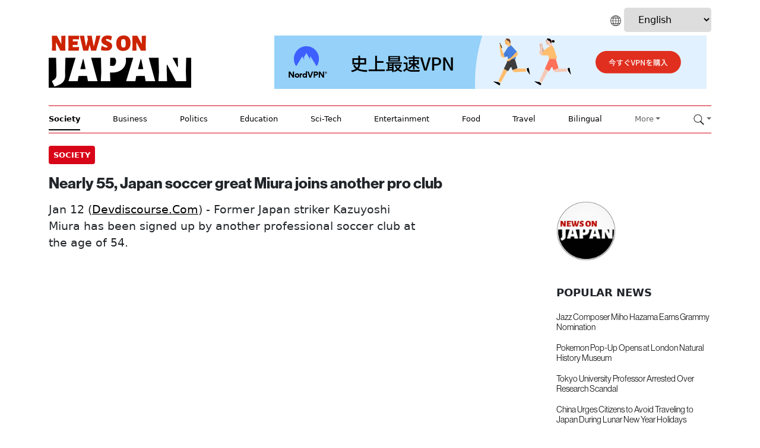

--- FILE ---
content_type: text/html; charset=UTF-8
request_url: https://newsonjapan.com/article/132990.php
body_size: 6204
content:
<!doctype html>
<html lang="en">
<head>
<title>Nearly 55, Japan soccer great Miura joins another pro club</title>
<meta name="description" content="Former Japan striker Kazuyoshi Miura has been signed up by another professional soccer club at the age of 54.">
<meta name="KEYWORDS" content="Japan Tokyo Osaka Kyoto  Society">
<meta property="og:url"           content="https://newsonjapan.com/article/132990.php" />
<meta property="og:type"          content="website" />
<meta property="og:title"         content="Nearly 55, Japan soccer great Miura joins another pro club" />
<meta property="og:description"   content="Former Japan striker Kazuyoshi Miura has been signed up by another professional soccer club at the age of 54." />
<meta property="og:image"         content="https://i2.ytimg.com/vi/uNSnG9ZS4ps/mqdefault.jpg" />
<meta name="twitter:card" content="summary_large_image">
<meta name="twitter:site" content="@newsonjapan">
<meta name="twitter:creator" content="@NewsOnJapan">
<meta name="twitter:title" content="Nearly 55, Japan soccer great Miura joins another pro club">
<meta name="twitter:description" content="Former Japan striker Kazuyoshi Miura has been signed up by another professional soccer club at the age of 54.">
<meta name="twitter:image" content="https://i2.ytimg.com/vi/uNSnG9ZS4ps/mqdefault.jpg">
<meta charset="utf-8">
	<meta name="viewport" content="width=device-width, initial-scale=1">
	<link href="/v3/assets/dist/css/bootstrap.min.css" rel="stylesheet">
	<link href="/v3/include/v3styles18.css" rel="stylesheet">
	<link href="/v3/fonts/stylesheet.css" rel="stylesheet">
	<link href="https://cdn.jsdelivr.net/npm/@docsearch/css@3" rel="stylesheet">
	<link rel="stylesheet" href="https://cdnjs.cloudflare.com/ajax/libs/font-awesome/4.7.0/css/font-awesome.min.css">
	
	<script type="text/javascript" src="https://platform-api.sharethis.com/js/sharethis.js#property=6634f052a67ccd0019e8e8c4&product=inline-share-buttons&source=platform" async="async"></script>
	
<style>
  @import url("https://use.typekit.net/qnw2qfl.css");
</style>

<script src="https://analytics.ahrefs.com/analytics.js" data-key="QcWd3Y/kW1JNZB9U4eMJxw" async></script>
	
	</head>
<body>
<div class="container detailed-container">
<header class="border-bottom lh-1">
<div class="row flex-nowrap">
<div class="col-12 language-box">
<img src="/images/v3/icon-languages.png" style="height: 18px;">
<select onchange="location = this.value;">
<option value="/">English</option>
<option value="/arabic/">Arabic</option>
<option value="/chinese/">Chinese</option>
<option value="/indonesian/">Indonesian</option>
</select>
</div>
</div>
<div class="row flex-nowrap">
<div class="noj-header-logo-front col-4 pt-1">
<a href="/"><img src="/images/v3/noj-logo14.png" alt="News On Japan" /></a>
</div>
<div class="col-8 d-flex">
<div class="leaderboard">
<a href="https://newsonjapan.com/article/142244.php" target="new"><img src="/images/banners/nordvpn728x90.png" /></a>
</div>
<div class="topnav">
<div id="myLinks">
<a href="#" class="dropdown-toggle dropdown-toggle-padding" data-bs-toggle="dropdown"><img src="/images/v3/icon-search.png"></a>
<div class="dropdown-menu">
<form class="example" action="/cgi-bin/news/search.cgi">
<input type="search" placeholder=" Search News..." value="" name="query" title="Search for:"  class="search-input-box" placeholder="Search" aria-label="Search" aria-describedby="search-addon">
<button type="submit"><i class="fa fa-search"></i></button>
</form>
</div>
<a href="/">Home</a>
<a href="/society/">Society</a>
<a href="/business/">Business</a>
<a href="/politics/">Politics</a>
<a href="/education/">Education</a>
<a href="/sci-tech/">Sci-Tech</a>
<a href="/crypto/">Crypto / AI</a>
<a href="/entertainment/">Entertainment</a>
<a href="/sports/">Sport</a>
<a href="/food/">Food</a>
<a href="/travel/">Travel</a>
<a href="/japanese/">Bilingual</a>
<a href="/chinese/">Chinese</a>
<a href="/indonesian/">Indonesian</a>
<a href="/contact-us/">Contact Us</a>
</div>
<a href="javascript:void(0);" class="icon" onclick="myFunction()">
<i class="fa fa-bars" style="background: #eee; color: #000"></i>
</a>
</div>
<script type="text/JavaScript">
 function myFunction() {
 var x = document.getElementById("myLinks");
 if (x.style.display === "block") {
 x.style.display = "none";
 } else {
 x.style.display = "block";
 }
 }
</script>
</div>
</div>
</header>
<div class="nav-scroller py-1 border-bottom">
			<nav class="nav nav-underline justify-content-between">
			  <a class="nav-item nav-link link-body-emphasis active" href="/society/">Society</a>
			  <a class="nav-item nav-link link-body-emphasis" href="/business/">Business</a>
			  <a class="nav-item nav-link link-body-emphasis" href="/politics/">Politics</a>
			  <a class="nav-item nav-link link-body-emphasis" href="/education/">Education</a>
			  <a class="nav-item nav-link link-body-emphasis" href="/sci-tech/">Sci-Tech</a>
			  <a class="nav-item nav-link link-body-emphasis" href="/entertainment/">Entertainment</a>
			  <a class="nav-item nav-link link-body-emphasis" href="/food/">Food</a>
			  <a class="nav-item nav-link link-body-emphasis" href="/travel/">Travel</a>
			  <a class="nav-item nav-link link-body-emphasis" href="/bilingual/">Bilingual</a>
			  <a href="#" class="dropdown-toggle dropdown-toggle-padding" data-bs-toggle="dropdown">More</a>
				<div class="dropdown-menu">
				<a href="/sports/" class="dropdown-item">Sports</a>
				<a href="/crypto/" class="dropdown-item">Crypto / AI</a>
				<a href="/weather/" class="dropdown-item">Weather</a>
				<a href="/livestream/" class="dropdown-item">Live Streaming</a>
				<a href="/contact-us/" class="dropdown-item">Contact Us</a>
				</div>
			  <a href="#" class="dropdown-toggle dropdown-toggle-padding" data-bs-toggle="dropdown"><img src="/images/v3/icon-search.png"></a>
				<div class="dropdown-menu">
				<form class="example" action="/cgi-bin/news/search.cgi">
						<input type="search" placeholder=" Search News..." value="" name="query" title="Search for:"  class="search-input-box" placeholder="Search" aria-label="Search" aria-describedby="search-addon">
						<button type="submit"><i class="fa fa-search" ></i></button>
					</form>
				</div>

			</nav>
		</div>
</div>
<main class="container">
<div class="detailed-box row mb-2">
<div class="col-md-12">
<div class="detailed-category-date">
<div style="float: left; width: 50%;">
<a href="/society/"><span class="detailed-category">Society</span></a>
</div>
<div style="float: right; width: 50%;">
<span class="sharethis-inline-share-buttons"></span>
</div>
</div>
</div>
<div class="row" style="padding-top: 15px">
<div class="col-md-9">
<h1>Nearly 55, Japan soccer great Miura joins another pro club</h1>
</div>
</div>
</div>
</div>
</div>
</div>
<div class="row">
<div class="col-md-9">
<div class="row g-0 flex-md-row position-relative">
<div class="detailed-body-text">
<div class="detailed-first-para">
<p>
 Jan 12 (<a href="https://www.devdiscourse.com/article/sports-games/1879554-nearly-55-japan-soccer-great-miura-joins-another-pro-club" target="new"><span style="text-transform: capitalize;">devdiscourse.com</span></a>) -
 Former Japan striker Kazuyoshi Miura has been signed up by another professional soccer club at the age of 54.
</p>
</div>
</p>
<div class="detailed-youtube">
<div class="youtube-container">
<iframe src="//www.youtube.com/embed/uNSnG9ZS4ps" frameborder="0" allowfullscreen class="youtube-video"></iframe>
</div>
</div>
<p>
<p>Miura's enduring career will head into its 37th season after he joined Suzuka Point Getters, a team in the fourth tier of Japanese soccer.</p>
<p>Miura, nicknamed “King Kazu,” said he was “grateful for the opportunity to play here and will strive to contribute” on the field. He will turn 55 next month.</p>
<p>It will be a 15th different club for Miura, who represented Japan's national team 89 times and scored 55 goals. He played for Santos in Brazil and Genoa in Italy, and was most recently at J-League club Yokohama FC.</p>
</p>
</div>
</div>
</div>
<div class="col-md-3">
<div class="row g-0 flex-md-row position-relative">
<div class="col d-flex flex-column position-static">
<div class="detailed-ads">
<a href="/"><img src="/images/logo/noj-logo-round2.png" style="width: 100px" alt="News On Japan" /></a>
</div>
<div class="detailed-side-header">
 POPULAR NEWS
</div>
<div class="news-image-disappear news-first-para-disappear detailed-side-headline">
<div class="news-mobile-bottom-line">
<div class="news-item">
<div class="news-image">
<a href="/article/148227.php"><img src="https://i2.ytimg.com/vi/hUylH4-8_6A/mqdefault.jpg" /></a>
</div>
<div class="news-title">
<h3><a href="/article/148227.php">Jazz Composer Miho Hazama Earns Grammy Nomination</a></h3>
</div>
<div class="news-first-para">
<p>Jazz composer Miho Hazama has been nominated for Best Instrumental Composition at the 68th Grammy Awards, widely regarded as the most prestigious honor in the U.S. music industry, for her piece “Live Life This Day: Movement I.” </p>
</div>
</div>
</div>
<div class="news-mobile-bottom-line">
<div class="news-item">
<div class="news-image">
<a href="/article/148228.php"><img src="https://i2.ytimg.com/vi/uFUpC_WEkBs/mqdefault.jpg" /></a>
</div>
<div class="news-title">
<h3><a href="/article/148228.php">Pokemon Pop-Up Opens at London Natural History Museum</a></h3>
</div>
<div class="news-first-para">
<p>A pop-up store themed around the Pocket Monsters franchise opened at the Natural History Museum, underscoring the growing global popularity of Japanese culture, which is also leaving its mark on the English language. </p>
</div>
</div>
</div>
<div class="news-mobile-bottom-line">
<div class="news-item">
<div class="news-image">
<a href="/article/148229.php"><img src="https://i2.ytimg.com/vi/OpdxFbyaq9o/mqdefault.jpg" /></a>
</div>
<div class="news-title">
<h3><a href="/article/148229.php">Tokyo University Professor Arrested Over Research Scandal</a></h3>
</div>
<div class="news-first-para">
<p>A professor at the University of Tokyo’s graduate school has been arrested on suspicion of receiving entertainment in connection with a joint research project, with investigators revealing that spending on some days reached as much as 850,000 yen. </p>
</div>
</div>
</div>
<div class="news-mobile-bottom-line">
<div class="news-item">
<div class="news-image">
<a href="/article/148202.php"><img src="https://i2.ytimg.com/vi/Iy22CsYhfD4/mqdefault.jpg" /></a>
</div>
<div class="news-title">
<h3><a href="/article/148202.php">China Urges Citizens to Avoid Traveling to Japan During Lunar New Year Holidays</a></h3>
</div>
<div class="news-first-para">
<p>China’s Foreign Ministry has urged Chinese citizens to refrain from traveling to Japan during the Lunar New Year holiday period, citing a rise in crimes targeting Chinese nationals and a series of earthquakes in parts of the country. </p>
</div>
</div>
</div>
<div class="news-mobile-none-bottom-line">
<div class="news-item">
<div class="news-image">
<a href="/article/148156.php"><img src="https://i2.ytimg.com/vi/ZsjY2KA1-Qk/mqdefault.jpg" /></a>
</div>
<div class="news-title">
<h3><a href="/article/148156.php">Deep Freeze To Linger Into Early February</a></h3>
</div>
<div class="news-first-para">
<p>The Japan Meteorological Agency has released its one-month forecast covering the period from January 24th to February 23rd, warning that cold air is likely to continue flowing into the country through early February before temperatures begin trending upward later in the month.
Heavy snow has continued to fall along the Sea of Japan coast as a strong winter pressure pattern drives intense cold air into the region, prompting authorities to warn of large-scale traffic disruptions and other snow-related disasters. </p>
</div>
</div>
</div>
</div>
<div class="detailed-side-header detailed-side-spacer">
 MEDIA CHANNELS
</div>
<div class="detailed-social-media-icons">
<a href="https://twitter.com/newsonjapan" target="new"><img src="../images/v3/x-social-media-black-icon.png" /></a>&nbsp;&nbsp;&nbsp;<a href="https://www.facebook.com/newsonjapancom/" target="new"><img src="../images/v3/facebook-round-color-icon.png" /></a>&nbsp;&nbsp;&nbsp;<a href="https://www.linkedin.com/in/brian-dentry/recent-activity/all/" target="new"><img src="../images/v3/linkedin-app-icon.png" /></a>&nbsp;&nbsp;&nbsp;<a href="/rss/" target="new"><img src="../images/v3/rss-icon.png" /></a>
</div>
</div>
</div>
</div>
<div class="detailed-more-news-header">
<hr>
 MORE <a href="/society/"><span class="detailed-more-news-label">Society</span></a>
 NEWS
</div>
<div class="col-md-3">
<div class="row g-0 flex-md-row position-relative">
<div class="detailed-more-news">
<div class="news-item">
<div class="news-image">
<a href="/article/148235.php"><img src="https://i2.ytimg.com/vi/L28BLytXcwI/mqdefault.jpg" /></a>
</div>
<div class="news-title">
<h3><a href="/article/148235.php">Misuse of Lost-Item Tracking Tags Under Scrutiny</a></h3>
</div>
<div class="news-first-para">
<p>Small tracking tags that allow users to locate lost items such as wallets or keys via smartphones have become widely popular for their convenience, but the technology is now being exploited in disturbing ways, emerging as a new social problem. </p>
</div>
</div>
</div>
</div>
</div>
<div class="col-md-3">
<div class="row g-0 flex-md-row position-relative">
<div class="detailed-more-news">
<div class="news-item">
<div class="news-image">
<a href="/article/148215.php"><img src="https://i2.ytimg.com/vi/MnHZ4KApZdg/mqdefault.jpg" /></a>
</div>
<div class="news-title">
<h3><a href="/article/148215.php">Japan Police Arrest Fugitive Boss After Tip-Off on Remote Island</a></h3>
</div>
<div class="news-first-para">
<p>A man wearing a black hood emerged from a police station on January 27th, identified as Hiroaki Obata, 40, chairman of Japan’s largest scout group, “Natural,” who had been on the run for nearly a year before being arrested on January 26th on Amami Oshima Island in Kagoshima Prefecture, according to police. </p>
</div>
</div>
</div>
</div>
</div>
<div class="col-md-3">
<div class="row g-0 flex-md-row position-relative">
<div class="detailed-more-news">
<div class="news-item">
<div class="news-image">
<a href="/article/148217.php"><img src="https://i2.ytimg.com/vi/QbT7QANhX1U/mqdefault.jpg" /></a>
</div>
<div class="news-title">
<h3><a href="/article/148217.php">Lucky Charm Production in Full Swing</a></h3>
</div>
<div class="news-first-para">
<p>With one week remaining until Setsubun on February 3rd, preparations of auspicious decorations known as “kicho” are in full swing at Kumano Hayatama Taisha in Wakayama Prefecture. </p>
</div>
</div>
</div>
</div>
</div>
<div class="col-md-3">
<div class="row g-0 flex-md-row position-relative">
<div class="detailed-more-news">
<div class="news-item">
<div class="news-image">
<a href="/article/148210.php"><img src="https://i2.ytimg.com/vi/ITKkXYbWsVw/mqdefault.jpg" /></a>
</div>
<div class="news-title">
<h3><a href="/article/148210.php">Why More Nepalese Are Choosing Osaka</a></h3>
</div>
<div class="news-first-para">
<p>In Osaka, the number of residents from Nepal has risen sharply in recent years, with many international students and workers settling around the UR Kongo housing complex near Kongo Station in Tondabayashi. The area has become home to a growing Nepalese community after public housing operators, seeking to address vacancies caused by an aging population, partnered with educational institutions to accept trainees from Nepal, a move that has led to long-term settlement by many residents. </p>
</div>
</div>
</div>
</div>
</div>
<div class="col-md-3">
<div class="row g-0 flex-md-row position-relative">
<div class="detailed-more-news">
<div class="news-item">
<div class="news-image">
<a href="/article/148204.php"><img src="https://i2.ytimg.com/vi/CLDoXPe1QAM/mqdefault.jpg" /></a>
</div>
<div class="news-title">
<h3><a href="/article/148204.php">Monks Hold Firefighting Drill in Nara</a></h3>
</div>
<div class="news-first-para">
<p>A water-spraying firefighting drill was held at the World Heritage-listed Horyuji Temple in Ikaruga, Nara Prefecture, on January 26th, Cultural Property Fire Prevention Day, with monks and local volunteer firefighters taking part. </p>
</div>
</div>
</div>
</div>
</div>
<div class="col-md-3">
<div class="row g-0 flex-md-row position-relative">
<div class="detailed-more-news">
<div class="news-item">
<div class="news-image">
<a href="/article/148203.php"><img src="https://i2.ytimg.com/vi/XEx23_BLeB4/mqdefault.jpg" /></a>
</div>
<div class="news-title">
<h3><a href="/article/148203.php">Tokyo Police Take 32 'Toyoko Kids' Into Custody</a></h3>
</div>
<div class="news-first-para">
<p>Tokyo police have taken 32 boys and girls into protective custody after they were found gathering at night around the “Toyoko” area near Kabukicho in Shinjuku. </p>
</div>
</div>
</div>
</div>
</div>
<div class="col-md-3">
<div class="row g-0 flex-md-row position-relative">
<div class="detailed-more-news">
<div class="news-item">
<div class="news-image">
<a href="/article/148194.php"><img src="https://i2.ytimg.com/vi/yET0omsuUrw/mqdefault.jpg" /></a>
</div>
<div class="news-title">
<h3><a href="/article/148194.php">Karasuyama Washi Makers Enter Peak Season</a></h3>
</div>
<div class="news-first-para">
<p>Karasuyama washi, a traditional Japanese paper with a history spanning some 1,300 years, is now being produced at full pace during the coldest part of the year, as workshops enter their busiest season making sheets used for graduation certificates. </p>
</div>
</div>
</div>
</div>
</div>
<div class="col-md-3">
<div class="row g-0 flex-md-row position-relative">
<div class="detailed-more-news">
<div class="news-item">
<div class="news-image">
<a href="/article/148186.php"><img src="https://i2.ytimg.com/vi/0-vLOnqlcB0/mqdefault.jpg" /></a>
</div>
<div class="news-title">
<h3><a href="/article/148186.php">Cabinet Office Car Triggers Deadly Crash in Central Tokyo</a></h3>
</div>
<div class="news-first-para">
<p>A six-vehicle pileup at a busy intersection in Akasaka, Minato Ward, left nine people dead or injured after a Cabinet Office vehicle is believed to have entered the intersection at high speed more than a minute after the traffic light had turned red, investigators said. </p>
</div>
</div>
</div>
</div>
</div>
<div class="detailed-more-news-header">
<div class="pagination">
<a href="/society/index.php" class="active">&#60;</a>
<a href="/society/index2.php">2</a>
<a href="/society/index3.php">3</a>
<a href="/society/index4.php">4</a>
<a href="/society/index5.php">5</a>
<a href="/society/index6.php">&#62;</a>
</div>
</div>
</main>
<div class="footer-container">
<div class="container">
<footer class="py-5">
<div class="row">
<div class="col-md-3 footer-logo-box">
<a class="noj-logo-footer" href="/"><img src="/images/v3/noj-logo16.png" style="max-width: 200px" /></a>
</div>
<div class="col-md-6">
<div class="footer-heading">CATEGORIES
</div>
<div class="footer-quick-left">
<ul>
<li><a href="/" class="footer-link">Home</a></li>
<li><a href="/society/" class="footer-link">Society</a></li>
<li><a href="/business/" class="footer-link">Business</a></li>
<li><a href="/politics/" class="footer-link">Politics</a></li>
<li><a href="/education/" class="footer-link">Education</a></li>
<li><a href="/sci-tech/" class="footer-link">Sci-Tech</a></li>
<li><a href="/crypto/" class="footer-link">AI / Crypto</a></li>
</ul>
</div>
<div class="footer-quick-right">
<ul>
<li><a href="/sports/" class="footer-link">Sports</a></li>
<li><a href="/entertainment/" class="footer-link">Entertainment</a></li>
<li><a href="/food/" class="footer-link">Food</a></li>
<li><a href="/travel/" class="footer-link">Travel</a></li>
<li><a href="/bilingual/" class="footer-link">Bilingual</a></li>
<li><a href="/cgi-bin/news/search.cgi" class="footer-link">Search</a></li>
</ul>
</div>
</div>
<div class="col-md-3 footer-follow-box">
<div class="footer-heading">CHANNELS
</div>
<div class="social-media-icons-footer">
<a href="https://twitter.com/newsonjapan" target="new"><img src="/images/v3/icon-x-white.png" /></a>&nbsp;&nbsp;&nbsp;<a href="https://www.facebook.com/newsonjapancom/" target="new"><img src="/images/v3/facebook-round-color-icon.png" /></a>&nbsp;&nbsp;&nbsp;<a href="https://www.linkedin.com/in/brian-dentry/recent-activity/all/" target="new"><img src="/images/v3/linkedin-app-icon.png" /></a>&nbsp;&nbsp;&nbsp;<a href="https://newsonjapan.com/rss/" target="new"><img src="/images/v3/rss-icon.png" /></a>
</div>
<ul class="flex-column">
<div class="footer-heading">INFO
</div>
<li><a href="/about/" class="footer-link">About Us</a></li>
<li><a href="/privacy/" class="footer-link">Privacy Policy</a></li>
<li><a href="/termsandconditions/" class="footer-link">Terms & Conditions</a></li>
<li><a href="/contact-us/" class="footer-link">Contact Us</a></li>
</ul>
</div>
</div>
<div class="footer-copyright">
<p class="text-center">&copy; 2025 News On Japan. All rights reserved.</p>
<p class="text-center"><a href="#"><span style="color: #FFF">Back to top</span></a></p>
</div>
</footer>
<!-- Google tag (gtag.js) -->
<script async src="https://www.googletagmanager.com/gtag/js?id=G-VRXQQL0CH0"></script>
<script>
 window.dataLayer = window.dataLayer || [];
 function gtag(){dataLayer.push(arguments);}
 gtag('js', new Date());
 gtag('config', 'G-VRXQQL0CH0');
</script>
</div>
</div>
<script src="../v3/assets/dist/js/bootstrap.bundle.min.js"></script>
</body>
</html>
